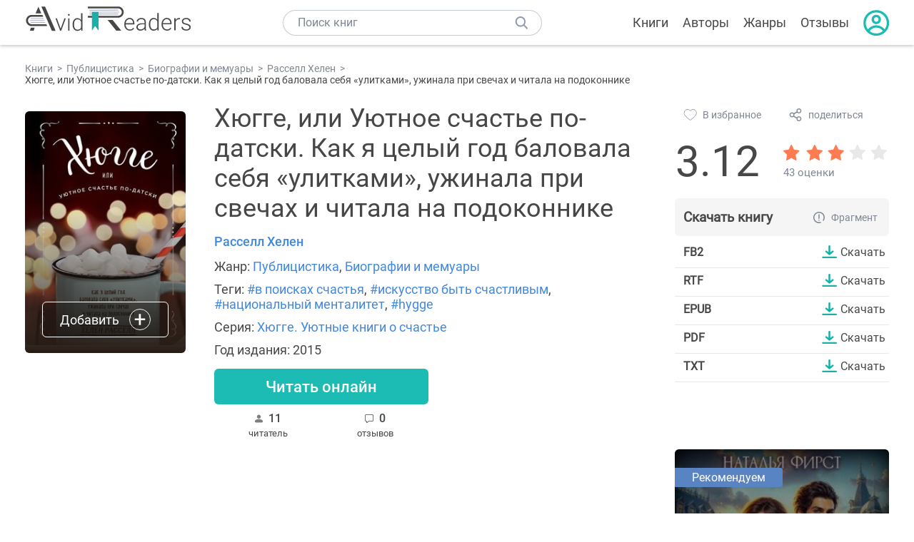

--- FILE ---
content_type: text/html; charset=UTF-8
request_url: https://avidreaders.ru/book/hyugge-ili-uyutnoe-schaste-po-datski.html
body_size: 8828
content:
<!DOCTYPE html><html lang="ru" prefix="og: http://ogp.me/ns# fb: http://ogp.me/ns/fb# books: http://ogp.me/ns/books#"><head><meta http-equiv="Content-Type" content="text/html; charset=UTF-8"><meta name="viewport" content="width=device-width, initial-scale=1"><title>"Хюгге, или Уютное счастье по-датски. Как я целый год баловала себя «улитками», ужинала при свечах и читала на подоконнике" скачать fb2, rtf, epub, pdf, txt книгу Расселл Хелен</title><meta name="description" content="Скачать бесплатно книгу Хюгге, или Уютное счастье по-датски. Как я целый год баловала себя «улитками», ужинала при свечах и читала на подоконнике - Расселл Хелен в форматах fb2, rtf, epub, pdf, txt или читать онлайн. Отзывы на книгу, похожие книги на Хюгге, или Уютное счастье по-датски. Как я целый год баловала себя «улитками», ужинала при свечах и читала на подоконнике."><link rel="shortcut icon" type="image/x-icon" href="https://avidreaders.ru/images/favicon.ico"><link rel="apple-touch-icon" href="https://avidreaders.ru/images/apple-touch-icon.png"><link rel="apple-touch-icon" sizes="76x76" href="https://avidreaders.ru/images/apple-touch-icon-76x76.png"><link rel="apple-touch-icon" sizes="120x120" href="https://avidreaders.ru/images/apple-touch-icon-120x120.png"><link rel="apple-touch-icon" sizes="152x152" href="https://avidreaders.ru/images/apple-touch-icon-152x152.png"><link rel="apple-touch-icon" sizes="180x180" href="https://avidreaders.ru/images/apple-touch-icon-180x180.png"><meta property="og:type" content="books.book"><meta property="og:url" content="https://avidreaders.ru/book/hyugge-ili-uyutnoe-schaste-po-datski.html"><meta property="books:isbn" content="978-5-699-95302-8"><link rel="image_src" href="https://avidreaders.ru/pics/2/9/577229.jpeg"><meta property="og:image" content="https://avidreaders.ru/pics/2/9/577229.jpeg"><meta property="og:title" content="Хюгге, или Уютное счастье по-датски. Как я целый год баловала себя «улитками», ужинала при свечах и читала на подоконнике"><meta property="og:description" content="Книга Хелен Рассел расскажет читателям о том, как обрести состояние покоя и гармонии, вдохновляясь образом жизни датчан. Автор этой книги – девушка из Лондона, которая привыкла к определённому стилю жизни. Она жила в столице Великобритании и была ..."><meta property="fb:app_id" content="621109648078412"><link rel="amphtml" href="https://avidreaders.ru/amp/book/hyugge-ili-uyutnoe-schaste-po-datski.html"><link href="/v/styles/main.min.css" rel="stylesheet"><link href="/v/styles/book.min.css" rel="stylesheet"><!-- Yandex.RTB --><script>window.yaContextCb = window.yaContextCb || []</script><script src="https://yandex.ru/ads/system/context.js" async></script></head><body><div class="header"><div class="page_container container"><div class="wrap_logo"><a class="logo" href="https://avidreaders.ru/"><img src="https://avidreaders.ru/v/images/logo.svg" alt="Электронная библиотека AvidReaders" title="Электронная библиотека AvidReaders"></a></div><div class="menu_btn"></div><div class="search-button_mobile"></div><div class="wrap_search m_search"><input id="search-txt" class="wrap_search__field" type="text" autocomplete="off" placeholder="Поиск книг"><div class="wrap_search__button"></div><div class="dropdown"></div></div><div class="header_menu"><ul><li class="header_menu__icon-book"><a href="https://avidreaders.ru/books/">Книги</a></li><li class="header_menu__icon-authors"><a href="https://avidreaders.ru/authors/">Авторы</a></li><li class="header_menu__icon-genres"><a href="https://avidreaders.ru/genre/">Жанры</a></li><li class="header_menu__icon-reviews"><a href="https://avidreaders.ru/reviews/">Отзывы</a></li><li class="auth"><div class="person_pic"><span class="auth_form"> Войти | Регистрация</span></div></li></ul></div></div></div><div class="container" itemtype="http://schema.org/Book" itemscope=""><ul class="breadcrumbs" itemscope itemtype="https://schema.org/BreadcrumbList"><li itemprop="itemListElement" itemscope itemtype="https://schema.org/ListItem"><a itemprop="item" href="https://avidreaders.ru/books/"><span itemprop="name">Книги</span></a><meta itemprop="position" content="1"></li><li itemprop="itemListElement" itemscope itemtype="https://schema.org/ListItem"><a itemprop="item" href="https://avidreaders.ru/genre/publicistika/"><span itemprop="name">Публицистика</span></a><meta itemprop="position" content="2"></li><li itemprop="itemListElement" itemscope itemtype="https://schema.org/ListItem"><a itemprop="item" href="https://avidreaders.ru/genre/biografii-i-memuary/"><span itemprop="name">Биографии и мемуары</span></a><meta itemprop="position" content="3"></li><li itemprop="itemListElement" itemscope itemtype="https://schema.org/ListItem"><a itemprop="item" href="https://avidreaders.ru/author/rassell-helen/"><span itemprop="name">Расселл Хелен</span></a><meta itemprop="position" content="4"></li><li itemprop="itemListElement" itemscope itemtype="https://schema.org/ListItem"><span itemprop="name">Хюгге, или Уютное счастье по-датски. Как я целый год баловала себя «улитками», ужинала при свечах и читала на подоконнике</span><meta itemprop="position" content="5"></li></ul><div class="wrap_cols relative top-info"><div class="left_clmn"><div class="book"><img itemprop="image" src="https://avidreaders.ru/pics/2/9/577229.jpeg" class="book__image" alt="Хюгге, или Уютное счастье по-датски. Как я целый год баловала себя «улитками», ужинала при свечах и читала на подоконнике"><div class="book_action action__desktop"><button class="btn"><i class="add_icon"></i><span>Добавить</span></button><ul class="dropdown"><li><span class="user_action " data-bid="577229" data-action="reading"> Читаю </span></li><li><span class="user_action " data-bid="577229" data-action="want2read"> Хочу прочитать </span></li><li><span class="user_action " data-bid="577229" data-action="red"> Прочитал </span></li></ul></div></div><div class="book_info" data-bid="577229"><h1 itemprop="name" class="title_lvl1">Хюгге, или Уютное счастье по-датски. Как я целый год баловала себя «улитками», ужинала при свечах и читала на подоконнике</h1><div class="author_wrapper"><div itemprop="author" class="author_info"><a href="https://avidreaders.ru/author/rassell-helen/"><span itemprop="name">Расселл Хелен</span></a></div></div><div class="book-rating wrap_rate_block"><div class="book-rating__num ">3.12</div><div itemprop="aggregateRating" itemscope itemtype="http://schema.org/AggregateRating"><meta itemprop="worstRating" content="1"><meta itemprop="bestRating" content="5"><meta itemprop="ratingValue" content="3.12"><meta itemprop="reviewCount" content="43"><div class="wrap_stars b-rating" data-type="books" data-type-id="577229"><div class="fill" style="width: 62.4%"></div><div title="1" data-rating="1" class="one-star star star1"></div><div title="2" data-rating="2" class="one-star star star2"></div><div title="3" data-rating="3" class="one-star star star3"></div><div title="4" data-rating="4" class="one-star star star4"></div><div title="5" data-rating="5" class="one-star star star5"></div></div><span class="book-rating__reviews-count vote_count"> 43 оценки</span></div></div><div class="book_category"><p class="wrap_genre" itemprop="genre">Жанр: <a href="https://avidreaders.ru/genre/publicistika/">Публицистика</a>, <a href="https://avidreaders.ru/genre/biografii-i-memuary/">Биографии и мемуары</a></p><p class="wrap_genre">Теги: <a href="https://avidreaders.ru/tag/v-poiskah-schastya/">#в поисках счастья</a>, <a href="https://avidreaders.ru/tag/iskusstvo-byt-schastlivym/">#искусство быть счастливым</a>, <a href="https://avidreaders.ru/tag/nacionalnyy-mentalitet/">#национальный менталитет</a>, <a href="https://avidreaders.ru/tag/hygge/">#hygge</a></p><div class="info">Серия: <a href='https://avidreaders.ru/serie/hyugge-uyutnye-knigi-o-schaste/'>Хюгге. Уютные книги о счастье</a></div><div class="info">Год издания: 2015 </div></div><div id="read_online" data-p="" class="btn simple_btn read_online_btn after_read"> Читать онлайн </div><div class="users_count"><span class="num_is-reading"><span class="num">11 <span class="is-reading__info"><span>1 читаeт</span><span>0 прочитали</span><span>10 планируют</span></span></span> читатель </span><span class="num_plans reviews_cnt"><span class="num">0 </span>отзывов </span></div></div></div><div class="right_clmn"><div class="social-actions"><span class="social-actions__favorite user_action" data-bid="577229" data-action="favorite">В избранное</span><span class="social-actions__share">поделиться</span></div><div class="social-share"><!-- set class is_show--><span class="social-share__close"></span><div class="social-share__title title_lvl2">Поделиться</div><div class="goodshare sh-big" style="margin: 20px 0;"><div class="share-visible"><ins data-social="vkontakte"></ins><ins data-social="odnoklassniki"></ins><ins data-social="telegram"></ins><ins data-social="viber"></ins><ins data-social="whatsapp"></ins><ins data-social="sms"></ins><ins data-social="pinterest"></ins><input type="checkbox" id="social_share_more" hidden=""><label for="social_share_more"></label><div class="share-hidden"><div><ins data-social="facebook"></ins><ins data-social="liveinternet"></ins><ins data-social="livejournal"></ins><ins data-social="twitter"></ins><ins data-social="tumblr"></ins><ins data-social="buffer"></ins><ins data-social="reddit"></ins><ins data-social="surfingbird"></ins><ins data-social="pocket"></ins><ins data-social="xing"></ins><ins data-social="evernote"></ins><ins data-social="delicious"></ins><ins data-social="blogger"></ins><ins data-social="digg"></ins><ins data-social="instapaper"></ins><ins data-social="baidu"></ins><ins data-social="renren"></ins><ins data-social="weibo"></ins><ins data-social="mix"></ins><ins data-social="skype"></ins><ins data-social="linkedin"></ins><ins data-social="wechat"></ins><ins data-social="line"></ins></div></div></div></div><div class="social-share__form"><span class="social-share__field"></span><span data-u="https://avidreaders.ru/book/hyugge-ili-uyutnoe-schaste-po-datski.html" style="color: #4288e0; cursor: pointer;" class="social-share_copy_link">Скопировать ссылку</span></div></div><div class="download_block"><div class="download_block__title"><h2>Скачать книгу</h2><span class="download_block__info">Фрагмент</span></div><div><div class="format_download"><strong>fb2</strong><a class="btn" href="https://avidreaders.ru/download/hyugge-ili-uyutnoe-schaste-po-datski.html?f=fb2" title="скачать книгу в формате fb2" data-id="577229" data-format="fb2" rel="nofollow" > Скачать </a></div><div class="format_download"><strong>rtf</strong><a class="btn" href="https://avidreaders.ru/download/hyugge-ili-uyutnoe-schaste-po-datski.html?f=rtf" title="скачать книгу в формате rtf" data-id="577229" data-format="rtf" rel="nofollow" > Скачать </a></div><div class="format_download"><strong>epub</strong><a class="btn" href="https://avidreaders.ru/download/hyugge-ili-uyutnoe-schaste-po-datski.html?f=epub" title="скачать книгу в формате epub" data-id="577229" data-format="epub" rel="nofollow" > Скачать </a></div><div class="format_download"><strong>pdf</strong><a class="btn" href="https://avidreaders.ru/download/hyugge-ili-uyutnoe-schaste-po-datski.html?f=pdf" title="скачать книгу в формате pdf" data-id="577229" data-format="pdf" rel="nofollow" > Скачать </a></div><div class="format_download"><strong>txt</strong><a class="btn" href="https://avidreaders.ru/download/hyugge-ili-uyutnoe-schaste-po-datski.html?f=txt" title="скачать книгу в формате txt" data-id="577229" data-format="txt" rel="nofollow" > Скачать </a></div></div></div></div></div><div class="wrap_cols"><div class="left_clmn flex-column"><div class="top_ab" style="width: 100%;height: auto;margin: 10px 0;text-align: center;"><!-- Yandex.RTB R-A-435267-28 --><div id="yandex_rtb_R-A-435267-28" style="min-height: 300px;"></div><script>window.yaContextCb.push(() => { Ya.Context.AdvManager.render({ "blockId": "R-A-435267-28", "renderTo": "yandex_rtb_R-A-435267-28" }) }) </script></div><div class="wrap_description description" itemprop="description"><h2 class="title_lvl2">О книге "Хюгге, или Уютное счастье по-датски. Как я целый год баловала себя «улитками», ужинала при свечах и читала на подоконнике"</h2><p>Книга Хелен Рассел расскажет читателям о том, как обрести состояние покоя и гармонии, вдохновляясь образом жизни датчан. Автор этой книги – девушка из Лондона, которая привыкла к определённому стилю жизни. Она жила в столице Великобритании и была в курсе всех событий. Однако её муж очень хотел работать в крупной датской компании LEGO, а для этого нужно было переехать в Данию. Сначала Хелен Рассел отказалась. Разве могла она из Лондона переехать в тихий городок с населением всего несколько тысяч человек? К тому же, там холодно и неуютно, как ей казалось. Но затем она изменила своё решение.</p><p> Оказавшись в непривычной для себя обстановке, Хелен Рассел решила разузнать всё что можно о жизни датчан и понять, что же такое состояние хюгге. Своими наблюдениями она делится с читателями в этой книге. Женщина по крупицам собирала информацию, общалась с людьми, чтобы рассказать обо всём читателям. Она твердо решила понять, как достичь этого состояния уютного счастья и наслаждаться вкусными булочками, не расплачиваясь за это лишними килограммами и стрессом. И ей удалось увидеть много интересного.</p><p> Дания кажется холодной страной с невероятно высокими налогами, но, если заглянуть глубже, то можно увидеть иную сторону. Датчане спокойны за свою жизнь и будущее, им не приходится волноваться за то, как они будут жить во время декрета, где будут учиться и работать их дети. Государство даёт гарантии, а это уже значительно снижает стресс. Есть, конечно, и недостатки. Многие привычки датчан могут показаться неприемлемыми для людей других национальностей. В любом случае, узнать о традициях и стиле жизни датчан будет очень любопытно.</p><p>На нашем сайте вы можете скачать книгу "Хюгге, или Уютное счастье по-датски. Как я целый год баловала себя «улитками», ужинала при свечах и читала на подоконнике" Расселл Хелен в формате fb2, rtf, epub, pdf, txt, читать книгу онлайн или купить книгу в интернет-магазине.</p></div><div class="seriess"><div class="with_btn"><h2 class="title_lvl2">Книга входит в серию <b>Хюгге. Уютные книги о счастье</b></h2><a href="https://avidreaders.ru/serie/hyugge-uyutnye-knigi-o-schaste/" class="see_more btn">Все</a></div><div class="wrap_books_list slider" style="max-width: 840px"><div class="prev prev-6"></div><div class="next next-6"></div><div class="wrapper_slider swiper-container" id="wrap-6"><div class="slider swiper-wrapper wrapper-seriess"><div class=" swiper-slide slider_item active item"><a href="https://avidreaders.ru/book/pochti-idealnye-lyudi-vsya-pravda-o.html" class="seriess-block"><img src="https://avidreaders.ru/pics/1/0/593410.jpeg" alt="Почти идеальные люди. Вся правда о жизни в «Скандинавском раю»"><p>Почти идеальные люди. Вся правда о жизни в «Скандинавском раю»</p></a></div><div class=" swiper-slide slider_item active item"><a href="https://avidreaders.ru/book/cozy-iskusstvo-vsegda-i-vezde-chuvstvovat.html" class="seriess-block"><img src="https://avidreaders.ru/pics/1/3/768513.jpeg" alt="Cozy. Искусство всегда и везде чувствовать себя уютно"><p>Cozy. Искусство всегда и везде чувствовать себя уютно</p></a></div><div class=" swiper-slide slider_item active item"><a href="https://avidreaders.ru/book/pod-solncem-toskany.html" class="seriess-block"><img src="https://avidreaders.ru/pics/2/8/396528.jpg" alt="Под солнцем Тосканы"><p>Под солнцем Тосканы</p></a></div><div class=" swiper-slide slider_item active item"><a href="https://avidreaders.ru/book/hyugge-ili-uyutnoe-schaste-po-datski.html" class="seriess-block"><img src="https://avidreaders.ru/pics/2/9/577229.jpeg" alt="Хюгге, или Уютное счастье по-датски. Как я целый год баловала себя «улитками», ужинала при свечах и читала на подоконнике"><p>Хюгге, или Уютное счастье по-датски. Как я целый год баловала себя «улитками», ужинала при свечах и читала на подоконнике</p></a></div><div class=" swiper-slide slider_item active item"><a href="https://avidreaders.ru/book/joie-de-vivre-sekrety-schastya-po.html" class="seriess-block"><img src="https://avidreaders.ru/pics/1/5/771115.jpeg" alt="Joie de vivre. Секреты счастья по-французски"><p>Joie de vivre. Секреты счастья по-французски</p></a></div><div class=" swiper-slide slider_item active item"><a href="https://avidreaders.ru/book/nunchi-koreyskoe-iskusstvo-predugadyvat-postupki-lyudey.html" class="seriess-block"><img src="https://avidreaders.ru/pics/4/8/771248.jpeg" alt="Нунчи. Корейское искусство предугадывать поступки людей и мягко управлять любой ситуацией"><p>Нунчи. Корейское искусство предугадывать поступки людей и мягко управлять любой ситуацией</p></a></div><div class=" swiper-slide slider_item active item"><a href="https://avidreaders.ru/book/desyatyy-ostrov-kak-ya-nashla-sebya.html" class="seriess-block"><img src="https://avidreaders.ru/pics/9/3/780693.jpeg" alt="Десятый остров. Как я нашла себя, радость жизни и неожиданную любовь"><p>Десятый остров. Как я нашла себя, радость жизни и неожиданную любовь</p></a></div><div class=" swiper-slide slider_item active item"><a href="https://avidreaders.ru/book/privet-vikingi-neozhidannoe-puteshestvie-v-mir.html" class="seriess-block"><img src="https://avidreaders.ru/pics/1/3/868413.jpeg" alt="Привет, викинги! Неожиданное путешествие в мир, где отсутствует Wi-Fi, гель для душа и жизнь по расписанию"><p>Привет, викинги! Неожиданное путешествие в мир, где отсутствует Wi-Fi, гель для душа и жизнь по расписанию</p></a></div><div class=" swiper-slide slider_item active item"><a href="https://avidreaders.ru/book/stanciya-prednaznachenie-kak-nayti-to-k.html" class="seriess-block"><img src="https://avidreaders.ru/pics/0/2/875802.jpeg" alt="Станция «Предназначение». Как найти то, к чему лежит сердце, и наполнить смыслом каждый день"><p>Станция «Предназначение». Как найти то, к чему лежит сердце, и наполнить смыслом каждый день</p></a></div><div class=" swiper-slide slider_item active item"><a href="https://avidreaders.ru/book/severnaya-formula-schastya-kak-zhit-chtoby.html" class="seriess-block"><img src="https://avidreaders.ru/pics/3/4/913434.jpeg" alt="Северная формула счастья. Как жить, чтобы вам завидовал весь мир"><p>Северная формула счастья. Как жить, чтобы вам завидовал весь мир</p></a></div></div></div></div></div><div class="reviews_container book-reviews"><h2 class="title_lvl2">Отзывы читателей</h2><ul class="comments"></ul><div id="comment-form" ><div class="comment-form review_form" data-type="books" data-type-id="577229" data-parent-id="0"><div class="wrap_stars" data-type="books" data-type-id="577229"><div class="fill usr-rating" style="width: 0"></div><div title="1" data-rating="1" class="one-star star star1"></div><div title="2" data-rating="2" class="one-star star star2"></div><div title="3" data-rating="3" class="one-star star star3"></div><div title="4" data-rating="4" class="one-star star star4"></div><div title="5" data-rating="5" class="one-star star star5"></div></div><div class="comment_hint"></div><input id="uname" placeholder="Введите ваше имя" class="form-control" type="text"><div class="fg-line fg-toggled"><textarea class="form-control auto-size comment_div" placeholder="Оставьте свой отзыв"></textarea></div><div class="error_msg"></div><button class="btn leave_comment">Добавить отзыв</button></div></div></div></div><div class="right_clmn"><div class="monthly-book"><img itemprop="image" data-src="https://avidreaders.ru/pics/4/9/1109649.jpeg" class="lazy-img" src="https://avidreaders.ru/images/b-default.jpg" alt="Ведьма с дипломом и проклятое наследство"><div class="book_genre blue">Рекомендуем</div><div class="monthly-book__info"><a href="https://avidreaders.ru/book/vedma-s-diplomom-i-proklyatoe-nasledstvo.html" class="monthly-book__link">Ведьма с дипломом и проклятое наследство</a><div class="monthly-book__author">Наталья Фирст</div></div></div><div style="margin: 10px 0 20px;"><!-- Yandex.RTB R-A-435267-25 --><div id="yandex_rtb_R-A-435267-25"></div><script>window.yaContextCb.push(() => { Ya.Context.AdvManager.render({ "blockId": "R-A-435267-25", "renderTo": "yandex_rtb_R-A-435267-25" }) }) </script></div></div></div><div class="wrap_sets"><div class="with_btn"><h2 class="title_lvl2">Подборки книг</h2><a href="https://avidreaders.ru/bookshelfs/" class="see_more btn">Все</a></div><div class="sets_container"><div class="item"><img height="230" width="300" class="lazy-img bookshelf" src="https://avidreaders.ru/images/bc-default.jpg" data-src="https://avidreaders.ru/sets/548.jpg" alt="Что почитать на Хэллоуин"><a href="/bookshelf/chto-pochitat-na-hellouin.html"><div class="set_name"><p> Что почитать на Хэллоуин </p></div></a></div><div class="item"><img height="230" width="300" class="lazy-img bookshelf" src="https://avidreaders.ru/images/bc-default.jpg" data-src="https://avidreaders.ru/sets/547.jpg" alt="Топ 10 книг с осенним настроением"><a href="/bookshelf/top-10-knig-s-osennim-nastroeniem.html"><div class="set_name"><p> Топ 10 книг с осенним настроением </p></div></a></div><div class="item"><img height="230" width="300" class="lazy-img bookshelf" src="https://avidreaders.ru/images/bc-default.jpg" data-src="https://avidreaders.ru/sets/546.jpg" alt="Русская классика"><a href="/bookshelf/russkaya-klassika.html"><div class="set_name"><p> Русская классика </p></div></a></div><div class="item"><img height="230" width="300" class="lazy-img bookshelf" src="https://avidreaders.ru/images/bc-default.jpg" data-src="https://avidreaders.ru/sets/545.jpg" alt="Лучшие современные любовные романы"><a href="/bookshelf/luchshie-sovremennye-lyubovnye-romany.html"><div class="set_name"><p> Лучшие современные любовные романы </p></div></a></div><div class="item"><img height="230" width="300" class="lazy-img bookshelf" src="https://avidreaders.ru/images/bc-default.jpg" data-src="https://avidreaders.ru/sets/544.jpg" alt="Книги о первой любви"><a href="/bookshelf/knigi-o-pervoy-lyubvi.html"><div class="set_name"><p> Книги о первой любви </p></div></a></div></div></div><div class="wrap_books_list"><h2 class="title_lvl2">Похожие книги</h2><div class="books_list"><div class="item"><div class="item__book"><img class="lazy-img" src="https://avidreaders.ru/images/b-default.jpg" data-src="https://avidreaders.ru/pics/7/3/650473.jpeg" alt="Осколки детских травм. Почему мы болеем и как это остановить" title="Осколки детских травм. Почему мы болеем и как это остановить"><div class="hover_info"><a class="hover_info__button" href="https://avidreaders.ru/book/oskolki-detskih-travm-pochemu-my-boleem.html">Скачать</a></div><!-- <div class="tap_ifo"></div>--></div><div class="bottom_info"><a href="https://avidreaders.ru/book/oskolki-detskih-travm-pochemu-my-boleem.html" class="link_info"><span>Осколки детских травм. Почему мы болеем и как это остановить</span><p>Донна Наказава</p></a><div class="book_rating"><div class="rating_stars"><div class="fill" style="width:57px;"></div></div><div class="rating_count"><b>2.94</b> (66)</div></div></div></div><div class="item"><div class="item__book"><img class="lazy-img" src="https://avidreaders.ru/images/b-default.jpg" data-src="https://avidreaders.ru/pics/6/2/681562.jpeg" alt="В погоне за ускользающим светом. Как грядущая смерть изменила мою жизнь" title="В погоне за ускользающим светом. Как грядущая смерть изменила мою жизнь"><div class="hover_info"><a class="hover_info__button" href="https://avidreaders.ru/book/v-pogone-za-uskolzayuschim-svetom-kak.html">Скачать</a></div><!-- <div class="tap_ifo"></div>--></div><div class="bottom_info"><a href="https://avidreaders.ru/book/v-pogone-za-uskolzayuschim-svetom-kak.html" class="link_info"><span>В погоне за ускользающим светом. Как грядущая смерть изменила мою жизнь</span><p>Юджин О`Келли</p></a><div class="book_rating"><div class="rating_stars"><div class="fill" style="width:81px;"></div></div><div class="rating_count"><b>4.2</b> (15)</div></div></div></div><div class="item"><div class="item__book"><img class="lazy-img" src="https://avidreaders.ru/images/b-default.jpg" data-src="https://avidreaders.ru/pics/0/8/572208.jpeg" alt="Компас сердца. История о том, как обычный мальчик стал великим хирургом, разгадав тайны мозга и секреты сердца" title="Компас сердца. История о том, как обычный мальчик стал великим хирургом, разгадав тайны мозга и секреты сердца"><div class="hover_info"><a class="hover_info__button" href="https://avidreaders.ru/book/kompas-serdca-istoriya-o-tom-kak.html">Скачать</a></div><!-- <div class="tap_ifo"></div>--></div><div class="bottom_info"><a href="https://avidreaders.ru/book/kompas-serdca-istoriya-o-tom-kak.html" class="link_info"><span>Компас сердца. История о том, как обычный мальчик стал великим хирургом, разгадав тайны мозга и секреты сердца</span><p>Джеймс Доти</p></a><div class="book_rating"><div class="rating_stars"><div class="fill" style="width:73px;"></div></div><div class="rating_count"><b>3.79</b> (33)</div></div></div></div><div class="item"><div class="item__book"><img class="lazy-img" src="https://avidreaders.ru/images/b-default.jpg" data-src="https://avidreaders.ru/pics/7/2/684172.jpeg" alt="Ученица. Предать, чтобы обрести себя" title="Ученица. Предать, чтобы обрести себя"><div class="hover_info"><a class="hover_info__button" href="https://avidreaders.ru/book/uchenica-predat-chtoby-obresti-sebya.html">Скачать</a></div><!-- <div class="tap_ifo"></div>--></div><div class="bottom_info"><a href="https://avidreaders.ru/book/uchenica-predat-chtoby-obresti-sebya.html" class="link_info"><span>Ученица. Предать, чтобы обрести себя</span><p>Тара Вестовер</p></a><div class="book_rating"><div class="rating_stars"><div class="fill" style="width:74px;"></div></div><div class="rating_count"><b>3.86</b> (14)</div></div></div></div><div class="item"><div class="item__book"><img class="lazy-img" src="https://avidreaders.ru/images/b-default.jpg" data-src="https://avidreaders.ru/pics/7/9/484479.jpeg" alt="Как я нажил 500 000 000. Мемуары миллиардера" title="Как я нажил 500 000 000. Мемуары миллиардера"><div class="hover_info"><a class="hover_info__button" href="https://avidreaders.ru/book/kak-ya-nazhil-500-000-000.html">Скачать</a></div><!-- <div class="tap_ifo"></div>--></div><div class="bottom_info"><a href="https://avidreaders.ru/book/kak-ya-nazhil-500-000-000.html" class="link_info"><span>Как я нажил 500 000 000. Мемуары миллиардера</span><p>Рокфеллер Джон Дэвисон</p></a><div class="book_rating"><div class="rating_stars"><div class="fill" style="width:59px;"></div></div><div class="rating_count"><b>3.08</b> (39)</div></div></div></div></div></div><div class="wrap_books_list"><h2 class="title_lvl2">Другие книги автора</h2><div class="books_list"><div class="item"><div class="item__book"><img class="lazy-img" src="https://avidreaders.ru/images/b-default.jpg" data-src="https://avidreaders.ru/pics/6/0/1015560.jpeg" alt="Грустить – это нормально. Как найти опору, когда в жизни все идет не так" title="Грустить – это нормально. Как найти опору, когда в жизни все идет не так"><div class="hover_info"><a class="hover_info__button" href="https://avidreaders.ru/book/grustit-eto-normalno-kak-nayti-oporu.html">Скачать</a></div><!-- <div class="tap_ifo"></div>--></div><div class="bottom_info"><a href="https://avidreaders.ru/book/grustit-eto-normalno-kak-nayti-oporu.html" class="link_info"><span>Грустить – это нормально. Как найти опору, когда в жизни все идет не так</span><p>Расселл Хелен</p></a><div class="book_rating"><div class="rating_stars"><div class="fill" style="width:0px;"></div></div><div class="rating_count"><b>0</b> (0)</div></div></div></div><div class="item"><div class="item__book"><img class="lazy-img" src="https://avidreaders.ru/images/b-default.jpg" data-src="https://avidreaders.ru/pics/9/4/697494.jpeg" alt="Атлас счастья. Уникальные рецепты счастья со всего света" title="Атлас счастья. Уникальные рецепты счастья со всего света"><div class="hover_info"><a class="hover_info__button" href="https://avidreaders.ru/book/atlas-schastya-unikalnye-recepty-schastya-so.html">Скачать</a></div><!-- <div class="tap_ifo"></div>--></div><div class="bottom_info"><a href="https://avidreaders.ru/book/atlas-schastya-unikalnye-recepty-schastya-so.html" class="link_info"><span>Атлас счастья. Уникальные рецепты счастья со всего света</span><p>Расселл Хелен</p></a><div class="book_rating"><div class="rating_stars"><div class="fill" style="width:0px;"></div></div><div class="rating_count"><b>0</b> (0)</div></div></div></div><div class="item"><div class="item__book"><img class="lazy-img" src="https://avidreaders.ru/images/b-default.jpg" data-src="https://avidreaders.ru/pics/1/3/764813.jpeg" alt="Хороший год, или Как я научилась принимать неудачи, отказалась от романтических комедий и перестала откладывать жизнь «на потом»" title="Хороший год, или Как я научилась принимать неудачи, отказалась от романтических комедий и перестала откладывать жизнь «на потом»"><div class="hover_info"><a class="hover_info__button" href="https://avidreaders.ru/book/horoshiy-god-ili-kak-ya-nauchilas.html">Скачать</a></div><!-- <div class="tap_ifo"></div>--></div><div class="bottom_info"><a href="https://avidreaders.ru/book/horoshiy-god-ili-kak-ya-nauchilas.html" class="link_info"><span>Хороший год, или Как я научилась принимать неудачи, отказалась от романтических комедий и перестала откладывать жизнь «на потом»</span><p>Расселл Хелен</p></a><div class="book_rating"><div class="rating_stars"><div class="fill" style="width:0px;"></div></div><div class="rating_count"><b>0</b> (0)</div></div></div></div><div class="item"><div class="item__book"><img class="lazy-img" src="https://avidreaders.ru/images/b-default.jpg" data-src="https://avidreaders.ru/pics/1/3/868413.jpeg" alt="Привет, викинги! Неожиданное путешествие в мир, где отсутствует Wi-Fi, гель для душа и жизнь по расписанию" title="Привет, викинги! Неожиданное путешествие в мир, где отсутствует Wi-Fi, гель для душа и жизнь по расписанию"><div class="hover_info"><a class="hover_info__button" href="https://avidreaders.ru/book/privet-vikingi-neozhidannoe-puteshestvie-v-mir.html">Скачать</a></div><!-- <div class="tap_ifo"></div>--></div><div class="bottom_info"><a href="https://avidreaders.ru/book/privet-vikingi-neozhidannoe-puteshestvie-v-mir.html" class="link_info"><span>Привет, викинги! Неожиданное путешествие в мир, где отсутствует Wi-Fi, гель для душа и жизнь по расписанию</span><p>Расселл Хелен</p></a><div class="book_rating"><div class="rating_stars"><div class="fill" style="width:0px;"></div></div><div class="rating_count"><b>0</b> (0)</div></div></div></div></div></div><div class="update_info">Информация обновлена: <span><time class="updated" datetime="2023-12-29T05:59:21+03:00" content="2023-12-29T05:59:21+03:00" itemprop="dateModified">29.12.2023</time></span></div><div class="go_top_button"></div></div><div class="footer"><div class="container"> Подписывайтесь на нас: <div class="social_block social-likes_visible follow_block"><a href="https://vk.com/avidreadersru" target="_blank" rel="nofollow"><div class="social-likes__widget social-likes__widget_vkontakte" title="VKontakte"></div></a><a href="https://t.me/avidreadersru" target="_blank" rel="nofollow"><div class="social-likes__widget social-likes__widget_twitter" title="Telegram"></div></a></div><div class="copyright"><span> Copyright © 2025, AvidReaders.ru</span><span><a class="general_rules" href="https://avidreaders.ru/general_rules.html">Правила пользования </a></span><a href="https://avidreaders.ru/privacy.html">Правообладателям </a></div><div class="slogan">Читай только лучшее!</div></div></div><script> function onLoadS() { var script = document.createElement('script'); script.src = "https://avidreaders.ru/v/js/handlers.min.js"; document.body.appendChild(script); var style = document.createElement('link'); style.id = "goodshare_styles"; style.rel = 'stylesheet'; style.type = 'text/css'; style.media = 'all'; style.href = "/css/new/swiper.min.css"; style.onload = function () { var script = document.createElement('script'); script.src = "https://avidreaders.ru/js/swiper.min.js"; script.onload = function () { new Swiper("#wrap-1", { slidesPerView: "auto", nextButton: ".next-1", prevButton: ".prev-1", spaceBetween: 0, freeMode: !0, loop: !1, lazyLoading: !0, preloadImages: !1, lazyLoadingInPrevNext: !0, lazyLoadingInPrevNextAmount: 6 }); new Swiper("#wrap-2", { slidesPerView: "auto", nextButton: ".next-2", prevButton: ".prev-2", spaceBetween: 0, freeMode: !0, loop: !1, lazyLoading: !0, preloadImages: !1, lazyLoadingInPrevNext: !0, lazyLoadingInPrevNextAmount: 6 }); new Swiper("#wrap-3", { slidesPerView: "auto", nextButton: ".next-3", prevButton: ".prev-3", spaceBetween: 0, freeMode: !0, loop: !1, lazyLoading: !0, preloadImages: !1, lazyLoadingInPrevNext: !0, lazyLoadingInPrevNextAmount: 6 }); new Swiper("#wrap-4", { slidesPerView: "auto", nextButton: ".next-4", prevButton: ".prev-4", spaceBetween: 0, freeMode: !0, loop: !1, lazyLoading: !0, preloadImages: !1, lazyLoadingInPrevNext: !0, lazyLoadingInPrevNextAmount: 6 }); new Swiper("#wrap-5", { slidesPerView: "auto", nextButton: ".next-5", prevButton: ".prev-5", spaceBetween: 0, freeMode: !0, loop: !1, lazyLoading: !0, preloadImages: !1, lazyLoadingInPrevNext: !0, lazyLoadingInPrevNextAmount: 6 }); new Swiper("#wrap-6", { slidesPerView: "auto", nextButton: ".next-6", prevButton: ".prev-6", spaceBetween: 0, freeMode: !0, loop: !1, lazyLoading: !0, preloadImages: !1, lazyLoadingInPrevNext: !0, lazyLoadingInPrevNextAmount: 6 }); }; document.body.appendChild(script); }; document.body.appendChild(style); } </script><script src="https://avidreaders.ru/js/jquery.min.js" onload="onLoadS();" async></script><!-- Yandex.Metrika counter --><script> (function (m, e, t, r, i, k, a) { m[i] = m[i] || function () { (m[i].a = m[i].a || []).push(arguments) }; m[i].l = 1 * new Date(); k = e.createElement(t), a = e.getElementsByTagName(t)[0], k.async = 1, k.src = r, a.parentNode.insertBefore(k, a) })(window, document, "script", "https://mc.yandex.ru/metrika/tag.js", "ym"); ym(37683260, "init", {trackLinks: true, accurateTrackBounce: true});</script><noscript><div><img src="https://mc.yandex.ru/watch/37683260" style="position:absolute; left:-9999px;" alt=""></div></noscript><!-- /Yandex.Metrika counter --></body></html>

--- FILE ---
content_type: application/javascript; charset=utf-8
request_url: https://avidreaders.ru/v/js/handlers.min.js
body_size: 8316
content:
var actions={reader_settings:{},init:function(){this.bind();this.init_gotop_button();this.init_short_description();this.init_body_click();this.init_download_page();this.init_reading_page();this.resizeTextareaOnInput();this.resizeContainerHeight();this.init_gotop_button();this.init_create_book_page()},bind:function(){$(".tap_ifo").click(this.tap_book_info);$(".item").click(this.item_click);$(".star").click(this.user_vote);$(".leave_comment").click(this.user_comment);$(".reply_link").click(this.showReplyForm);$(".search-button_mobile").click(this.show_search_form);$(".wrap_search__button").click(this.enter_to_search);$(".menu_btn").click(this.show_mobile_menu);$("#search-txt").keyup(this.show_suggest);$(".user_block").click(this.init_toggle);$(".book_action").click(this.init_toggle);$(".social-actions__share").click(this.show_social_share);$(".follow_action").click(this.follow_user);$(".books .list_action").click(this.init_toggle);$(".user_action").click(this.action_handlers);$(".person_pic").click(authorization.get_auth_block);$(".log_out").click(authorization.logout);$("#read_online").click(this.read_online);$("#read_online_litnet").click(this.read_online_litnet);$(".d-btn").click(this.open_donwload_page);$(".s-lnk").click(this.sort_page);$(".reviews-tab__item").click(this.show_reviews_tab);$(".expand_btn").click(this.show_subgenres);$(".month_block, .year_block").change(this.change_count_days);$(".save_settings").click(this.save_settigs);$(".show_more_cmt .btn").click(this.show_more_comments);$(document).on("scroll",this.showLazyImg);$(function(a){actions.showLazyImg(a)});$(".sorting_block .checked").click(this.init_toggle_sorting_block);$(".sorting_block .sort_btn").click(this.changeListView);$(".sorting_block .only_full_books").change(this.showOnlyFullBooks);$(".bn_link").click(this.show_body_note);$(".all-comments").click(this.all_comments);$(".more-books").click(this.more_books);$(".reviews_cnt").click(this.scrollToReview)},changeListView:function(){if($(this).hasClass("btn_desr")){$.cookie("list_view","wdesc",{path:"/"})}else{$.cookie("list_view","images",{path:"/"})}window.location.reload()},showOnlyFullBooks:function(){if($(this).is(":checked")){$.cookie("list_view_full_books","1",{path:"/"})}else{$.cookie("list_view_full_books","0",{path:"/"})}var a=$(this).data("p");if(a){window.location.href=$(this).data("p")}else{window.location.reload()}},show_book_users_popup:function(){if($("#book_users_block").length){$("#book_users_block .popup_users").toggle();return false}$.post("/api/addAction.php",{t:"book_users",b:$(".book_info").data("bid")},function(a){if(a.status=="OK"){$(".users_count").append(a.content)}},"json")},show_body_note:function(){var b=$(this).data("id");var a=$("#"+b).html();console.log(a);$(".popup_block .cnt").html(a);$(".popup_block").addClass("is_show");$(".popup_block .close_btn").click(function(){$(".popup_block").removeClass("is_show")})},resizeContainerHeight:function(){var c=".main_container .right_clmn .content, .main_container.books";var a=$(window).height();var b=$(c).height();if(b&&b+215<a){$(c).height(a-215)}},resizeTextareaOnInput:function(){var a=$(".comment_div");a.each(function(){this.setAttribute("style","overflow-y:hidden;")}).on("input",function(){var b=this.scrollHeight;if(b>120){this.style.height="auto";this.style.height=(this.scrollHeight)+"px"}})},init_toggle:function(){if($(this).hasClass("is_show")){$(this).removeClass("is_show")}else{$(this).addClass("is_show")}},init_create_book_page:function(){if($("body").hasClass("create_book")){$(".select2_author").select2({ajax:{url:"/api/autocomplete_authors.php",dataType:"json",type:"GET",data:function(b){var a={search:b.term,page:b.page||1};return a}}});$(".select2_genre").select2({ajax:{url:"/api/autocomplete_genres.php",dataType:"json",type:"GET",data:function(b){var a={search:b.term,page:b.page||1};return a}}});$(".sbm_btn").click(function(){$(".form-group").removeClass("has-error");$("#kcaptcha_row iframe").css("border","");$("#alert-danger").hide();var b=["book_name","book_description"];var a=false;jQuery.each(b,function(d,f){var e=$("#"+f).val();if(!e.length){$("#"+f).closest(".form-group").addClass("has-error");a=true;$("#alert-danger").show();$("html,body").animate({scrollTop:$("#alert-danger").offset().top-70},800)}});if(!a){var c="";if(typeof grecaptcha!=="undefined"){c=grecaptcha.getResponse(captcha);$.ajax({type:"POST",url:"/api/check_captcha.php",data:{response:c,global:$(".captcha").hasClass("global")?1:0},async:false,dataType:"json",success:function(d){if(d.status!="OK"){$("#kcaptcha_row iframe").css("border","1px solid red");a=true}}})}}if(a){return false}})}},init_toggle_sorting_block:function(){if($(this).parent().hasClass("is_show")){$(this).parent().removeClass("is_show")}else{$(".sorting_block .sort").removeClass("is_show");$(this).parent().addClass("is_show")}},init_short_description:function(){var a=$(".wrap_description").height();if($(".wrap_description").hasClass("expand")&&a>380){$(".wrap_description").height("350px");$(".wrap_description").append('<div class="review_open"></div>');$(".review_open").click(this.show_full_description)}},init_gotop_button:function(){$(window).scroll(function(){if($(".go_top_button").length){var a=$("html,body").scrollTop();var b=$(document).width();if(a>400){$(".go_top_button").fadeIn(200)}else{$(".go_top_button").fadeOut(200)}}});$(".go_top_button").click(function(){$("html,body").animate({scrollTop:0},400)})},init_download_page:function(){if($(".book_info").hasClass("download")){$(".progress_bar").jQMeter({bgColor:"#ececec",barColor:"#1cbbb4",goal:"100",raised:"100",width:"100%",height:"4px",margin:"30",animationSpeed:3800,displayTotal:false});if($("#ext_frame").length){$("#ext_frame").remove()}var a=$(".book_info").data("bid");var c=$(".book_info").data("format");setTimeout(function(){var b='<iframe id="ext_frame" scrolling="no" frameborder="0" allowtransparency="true" height="0" width="0" style="border:0;" src="/api/get.php?b='+a+"&f="+c+"&t="+Date.now()+'"></iframe>';$("body").append(b)},3100)}},init_reading_page:function(){if(!$("body").hasClass("reading_body")){return false}actions.reader_settings={fs:15+parseInt($(".input_range.font-size").val()),lh:26+parseInt($(".input_range.line-height").val())*3,tw:(2-parseInt($(".input_range.text-width").val()))*30,ff:$(".font_row.current").html(),cs:$(".reading_body").css("color")+","+$(".reading_body").css("background-color"),cs_num:$(".input_range.color-scheme").val()};$("#show_reading_settings").click(function(){if($(".settings_dropdown").hasClass("is_show")){$(".settings_dropdown").removeClass("is_show")}else{$(".settings_dropdown").addClass("is_show")}});$(".font_current_row").click(function(){if($(".font_changer").hasClass("is_show")){$(".font_changer").removeClass("is_show")}else{$(".font_changer").addClass("is_show")}});$(".input_range").change(this.change_input_range);$(".input_range").on("mousemove change",this.change_input_range);$(".settings_block .font_row").click(function(){$(this).parent().find(".font_row").removeClass("current");$(this).addClass("current");$(".font_current_row").html('<span class="icon"></span>'+$(this).html());$(".font_changer").removeClass("is_show");$(".wrap_reading_text").css("font-family",$(this).html());actions.reader_settings.ff=$(this).html();actions.set_reading_settings()});$(".return_settings").click(function(){$.cookie("reading_settings",null,{path:"/"});window.location.reload()});$(".go_page_btn").click(function(){var a=$(this).data("u");var b=$(".go_page_num").val();window.location.href=a+"?p="+b})},show_social_share:function(){if($(".social-share").hasClass("is_show")){$(".social-share").removeClass("is_show")}else{$(".social-share").addClass("is_show");if(!$('link[href*="goodshare.min.css"]').length){var a=document.createElement("link");a.id="goodshare_styles";a.rel="stylesheet";a.type="text/css";a.media="all";a.href="/v/styles/goodshare.min.css";a.onload=function(){var b=document.createElement("script");b.src="/v/js/goodshare.min.js";document.body.appendChild(b)};document.body.appendChild(a);$(".social-share__close").click(function(){$(".social-share").removeClass("is_show")});$(".social-share_copy_link").click(function(){var c=$(".social-share_copy_link").data("u");var b=$("<textarea>").val(c).appendTo("body").select();document.execCommand("copy");b.remove();$(this).html("Ссылка скопирована");setTimeout(function(){$(".social-share_copy_link").html("Скопировать ссылку")},1000)})}}},change_input_range:function(){var b=$(this).val()/$(this).attr("max");var h="-webkit-gradient(linear, left top, right top, color-stop("+b+", #1aafa8), color-stop("+b+", #cbcbcb))";$(this).css("background-image",h);if($(this).hasClass("font-size")){var a=15+parseInt($(this).val())*2.5;$(".wrap_reading_text").css("font-size",a+"px");actions.reader_settings.fs=a}if($(this).hasClass("line-height")){var e=26+parseInt($(this).val())*4;$(".wrap_reading_text").css("line-height",e+"px");actions.reader_settings.lh=e}if($(this).hasClass("text-width")){var d=(2-parseInt($(this).val()))*30;$(".wrap_reading_text").css("margin","40px "+d+"px 30px "+d+"px");actions.reader_settings.tw=d}if($(this).hasClass("color-scheme")){var g=["#000000","#000000","#000000","#000000","#E8D9BF","#EDE0CB","#F1E8D8","#F6EFE5","#FAF8F2","#FFFFFF"];var c=["#676767","#848484","#ABACAC","#FFFFFF","#000000","#000000","#000000","#000000","#000000","#000000"];var f=parseInt($(this).val());$(".reading_body").css("background-color",g[f]);$(".reading_body").css("color",c[f]);actions.reader_settings.cs=c[f]+","+g[f];actions.reader_settings.cs_num=f}actions.set_reading_settings()},set_reading_settings:function(){$.cookie("reading_settings",JSON.stringify(actions.reader_settings),{path:"/"})},show_more_comments:function(){$(this).hide();$(".reviews_container li").removeClass("more_cmts")},show_full_description:function(){$(".review_open").css("height","");$(".wrap_description").animate({height:"100%"},"slow");$(".review_open").hide()},init_body_click:function(){$(document).bind("click",function(b){var a=$(document).width();var d=$(b.target);if(!d.parents().addBack().hasClass("book_action")&&$(".book_action").hasClass("is_show")){$(".book_action").removeClass("is_show")}if(!d.parents().addBack().hasClass("settings_dropdown")&&$(".settings_dropdown").hasClass("is_show")){$(".settings_dropdown").removeClass("is_show")}if(!d.parents().addBack().hasClass("sorting_block")&&$(".sorting_block .sort").hasClass("is_show")){$(".sorting_block .sort").removeClass("is_show")}if(!d.parents().addBack().hasClass("list_action")&&$(".list_action").hasClass("is_show")){$(".list_action").removeClass("is_show")}if(!d.parents().addBack().hasClass("popup_users")&&$(".popup_users").css("display")=="block"){$(".popup_users").hide()}if(a<990&&!d.hasClass("menu_btn")&&!d.parents().addBack().hasClass("header_menu")&&$(".header_menu").css("display")=="block"){actions.show_mobile_menu()}if(!d.hasClass("search_icon")&&!d.hasClass("search-button_mobile")&&!d.parents().addBack().hasClass("wrap_search")&&$(".wrap_search").hasClass("is_show")){$(".wrap_search").removeClass("is_show");if(a>990){$(".header_menu").show()}}})},change_count_days:function(){if($(".day_block").val()){return}var a=new Date($(".year_block").val(),$(".month_block").val(),0).getDate();var b='<option selected="" value=""></option>';for(i=1;i<=a;i++){b+='<option value="'+i+'">'+i+"</option>"}$(".day_block").html(b)},read_online:function(){var a=window.location.href;if($(this).hasClass("mobile")){a=a.replace("/book/","/read-book/mobile/")}else{a=a.replace("/book/","/read-book/");var b=$(this).data("p");if(b){a+="?p="+b}}if($(this).hasClass("mobile")){window.open(a,"_blank")}else{window.location.href=a}return false},read_online_litnet:function(){var a=$(this).data("u");window.open(a,"_blank");return false},open_donwload_page:function(){var a=window.location.href.split("?")[0];a=a.replace("/book/","/download/")+"?f="+$(this).data("format");if($(this).data("t")=="b"){window.open(a,"_blank")}else{window.location.href=a}return false},sort_page:function(){var a=$(this).parent().data("u")?$(this).parent().data("u"):window.location.href.split("?")[0];var b=$(this).data("s");if(b){a+="?sort="+b}if($(this).data("t")=="b"){window.open(a,"_blank")}else{window.location.href=a}return false},show_reviews_tab:function(){$(".reviews-tab__item").removeClass("active");$(this).addClass("active");var a=$(this).data("tab");$(".comment_tab").hide();$("."+a).show();return false},tap_book_info:function(){var b=$(this);var a=b.closest(".book").find(".hover_info");if(a.hasClass("is_show")){a.removeClass("is_show");b.removeClass("close")}else{b.addClass("close");a.addClass("is_show")}},show_subgenres:function(a){a.stopPropagation();var b=$(this).closest("li");if(b.hasClass("show_tree")){b.removeClass("show_tree")}else{b.addClass("show_tree")}},item_click:function(d){var b=$(this);var f=$(d.target);if(b.is("a")){return}if(b.hasClass("full_block")){var a=b.find(".book").find("a:first").attr("href")}else{var a=b.find("a:first").attr("href")}if(typeof(a)!=="undefined"&&!f.hasClass("tap_ifo")){window.location.href=a}},user_comment:function(){var h=$(".comment_div").val();var d=($(".usr-rating").prop("style")["width"].replace("%",""))/20;var f=$("#uname").val();var a=$(".error_msg");var b=$(".comment_div").closest(".review_form").data("type");var g=$(".comment_div").closest(".review_form").data("type-id");var e=$(".comment_div").closest(".review_form").data("parent-id");if(h.length<5){a.text("Слишком короткий отзыв").show();return false}if(f.length>100){a.text("Слишком длинное имя").show();return false}var c="";if(typeof grecaptcha!=="undefined"){c=grecaptcha.getResponse(captcha)}$.post("/api/addAction.php",{t:"leave_comment",e:b,et:g,pid:e,comment:h,rating:d,user_name:f,response:c},function(l){if(l.status=="OK"){a.text("").hide();var k='<li id="cmt-'+l.r.id+'" class="cmt" data-cmt-'+l.r.id+'">';k+='<div class="cmt__top">';if(l.r.comment.user_avatar){k+='<img class="user_pic" src="'+l.r.comment.user_avatar+'">'}else{k+='<div class="user_pic without_pic">'+l.r.comment.first_letter+"</div>"}k+='<div class="overflow">';k+='<div class="cmt__top-info">';k+='<div class="user_name">'+l.r.comment.user_name+"</div>";k+='<div class="review_date">'+l.r.comment.date+"</div>";k+="</div>";k+=' <div class="wrap_stars"><div class="fill" style="width: '+(l.r.comment.rating/5)*100+'%;"></div></div>';k+="</div>";k+="</div>";k+='<div class="review_text">'+l.r.comment.comment_text+"</div>";k+="</li>";if(e=="0"){$(".reviews_container ul.comments").prepend(k);$("html,body").animate({scrollTop:$(".reviews_container ul.comments").offset().top-70},800)}else{var m=$("#cmt-"+e);if(m.find(".child_cmts").length){m.find(".child_cmts").append(k)}else{$(".review_form").before('<ul class="child_cmts">'+k+"</ul>")}$("html,body").animate({scrollTop:$("#cmt-"+l.r.id).offset().top-70},800)}$(".comment_div").val("")}else{var j="Сервисные работы. Попробуйте чуть позже.";if(l.message){j=l.message}a.text(j).show();return false}},"json")},user_vote:function(){var b=$(this).data("rating");var c=$(this);var a=$(this).closest(".wrap_stars").data("type");var d=$(this).closest(".wrap_stars").data("type-id");$.post("/api/addAction.php",{t:"user_vote",e:a,et:d,vote:b},function(e){$(".wrap_rate_block .wrap_stars .fill, .review_form .wrap_stars .fill").css("width",(b*20).toString()+"%");if(e.status=="OK"){$(".book-rating__num").html(e.rating);if(a=="books"){$(".wrap_rate_block .vote_count").html(e.text)}else{if(a=="series"||a=="books__collections"){$(".wrap_rate_block .rating").html(e.rating);$(".wrap_rate_block .vote_count").html(e.votes_count)}}var f=$(".review_form").offset().top-70;$("html,body").animate({scrollTop:f},800);if(c.closest(".wrap_stars").hasClass("b-rating")){$(".comment_hint").html("Спасибо за оценку! Пожалуйста, добавьте комментарий, объясняющий вашу оценку.").show()}}},"json")},scrollToReview:function(){var a=$(".reviews_container").offset().top-10;$("html,body").animate({scrollTop:a},800)},all_comments:function(){var a=$(".all-comments").data("type");var d=$(".all-comments").data("type-id");var b=$(".all-comments").data("step");var c=$(".all-comments").data("p");$.post("/api/addAction.php",{t:"all_comments",type:a,type_id:d,step:b,page:c},function(f){if(f.status=="OK"){if(a=="authors"){$(".author_comments .comments").append(f.r)}else{$(".comments").append(f.r)}$(".reply_link").click(actions.showReplyForm);$(".user_action").click(actions.action_handlers);if(f.show_more=="1"){$(".all-comments").data("p",(c+1))}else{$(".all-comments").remove()}}else{var e="Сервисные работы. Попробуйте чуть позже.";if(f.message){e=f.message}$err_field.text(e).show();return false}},"json")},more_books:function(){var b=$(".more-books").data("type");var h=$(".more-books").data("type-id");var c=$(".more-books").data("step");var a=$(".more-books").data("sort");var g=$(".more-books").data("lv");var e=$(".more-books").data("f");var d=$(".more-books").data("p");$.post("/api/addAction.php",{t:"more_books",type:b,type_id:h,step:c,page:d,sort:a,lv:g,f:e},function(j){if(j.status=="OK"){$(".books_list").append(j.r);$(function(k){actions.showLazyImg(k)});if(j.show_more=="1"){$(".more-books").data("p",(d+1))}else{$(".more_books_btn").remove()}}else{var f="Сервисные работы. Попробуйте чуть позже.";if(j.message){f=j.message}$err_field.text(f).show();return false}},"json")},showReplyForm:function(c){var a=$(this).closest(".cmt");var b=a.find(".user_name").html();if(a.find(".review_form").length){$("#comment-form").html($(".comments .review_form").detach());$(this).html("Ответить");$(".review_form").data("parent-id","0");$(".review_form").find(".comment_div").val("")}else{$(this).html("Отменить");a.append($(".review_form").detach());$(".review_form").data("parent-id",a.data("cmt-id"));$(".comments .review_form").find(".comment_div").focus();$(".review_form").find(".comment_div").val(b+", ");$("html,body").animate({scrollTop:$(".comments .review_form").offset().top-70},800)}},showLazyImg:function(b){var a=$(window).height();$(".lazy-img").each(function(){var c=$(this).data("src");if(!c){return true}if(actions.isVisible(this,0,a,"top","bottom")){this.src=c;$(this).data("src","");if($(this).hasClass("bookshelf")){$(this).parent(".item").css("background-image","url("+c+")")}}})},isVisible:function(f,h,b,d,c){var g=f.getBoundingClientRect();var e=g[d]>=h&&g[d]<=b;var a=g[c]<=b&&g[c]>=h;return e||a},follow_user:function(a){a.preventDefault();if(getCookie("ar_session")!=""){$.post("/api/addAction.php",{t:$(this).data("action"),u:$(this).data("user-id")},function(b){if(b.status=="OK"){window.location.reload()}},"json")}else{authorization.get_auth_block()}return false},action_handlers:function(){var k=$(this).attr("data-action");if(k=="delete_book"){var l=$(this).data("bid");var n=$(this).closest(".book").find(".hover_info a");n.click(function(a){a.preventDefault();return false})}else{var l=$(".book_info").data("bid");var j=$(this).data("cid")}if(k=="comment_like"&&j){if(getCookie("ar_session")!=""){$.post("/api/addAction.php",{t:k,c:j},function(a){if(a.status=="OK"){window.location.reload()}},"json")}else{authorization.get_auth_block()}}else{if(l&&k){if(k=="leave_comment"){var f=$(".comment_div").val();var d=($(".usr-rating").prop("style")["width"].replace("%",""))/20;var g=$("#uname").val();var m=$(".error_msg");var h=$(".comments .review_form").data("parent-id");if(f.length<5){m.text("Слишком короткий отзыв").show();return false}if(g.length>100){m.text("Слишком длинное имя").show();return false}var e="";if(typeof grecaptcha!=="undefined"){e=grecaptcha.getResponse(captcha)}$.post("/api/addAction.php",{t:k,b:l,comment:f,rating:d,user_name:g,parent_id:h,response:e},function(c){if(c.status=="OK"){m.text("").hide();var b='<li><img class="user_pic" src="'+c.r.comment.user_avatar+'"><div class="overflow"><div class="user_name">'+c.r.comment.user_name+'</div><div class="user_rating"><div class="wrap_stars"><div class="fill" style="width: '+(c.r.comment.rating/5)*100+'%;"></div></div><div class="review_date">'+c.r.comment.date+'</div></div></div><div class="review_text"><p>'+c.r.comment.comment_text+"</p></div></li>";$(".reviews_container ul").prepend(b);$(".comment_div").val("");$("html,body").animate({scrollTop:$(".reviews_container ul").offset().top-70},800)}else{var a="Сервисные работы. Попробуйте чуть позже.";if(c.message){a=c.message}m.text(a).show();return false}},"json")}else{if(getCookie("ar_session")!=""){$.post("/api/addAction.php",{t:k,b:l},function(a){if(a.status=="OK"){window.location.reload()}},"json")}else{authorization.get_auth_block()}}}}},save_settigs:function(){$("#msg_field").hide().attr("class","");var a=$(".profile_settings .field:visible");a.removeClass("error_state");var e=false;a.each(function(n,o){if(!o.value&&$(o).hasClass("required")){e=true;$(o).addClass("error_state")}});if(e){$("#msg_field").addClass("error_msg").html("Заполните, пожалуйста, все поля").show();return}if($("#new-pass").val()&&$("#new-pass").val()!=$("#repeat-new-pass").val()){$("#new-pass, #repeat-new-pass").addClass("error_state");$("#msg_field").addClass("error_msg").html("Пароли не совпадают").show();return}var h=/[-a-zA-Z0-9@:%_\+.~#?&//=]{2,256}\.[a-z]{2,4}\b(\/[-a-zA-Z0-9@:%_\+.~#?&//=]*)?/gi;var m=new RegExp(h);var j=$("#user-name").val();if(j.match(m)){$("#user-name").addClass("error_state");$("#msg_field").addClass("error_msg").html("Имя не может содержать ссылки").show();return}var k=$("#user-status").val();if(k){if(k.length>250){$("#user-status").addClass("error_state");$("#msg_field").addClass("error_msg").html("Максимальная длина статуса 250 символов").show();return}if(k.match(m)){$("#user-status").addClass("error_state");$("#msg_field").addClass("error_msg").html("Статус не может содержать ссылки").show();return}}var f=k;var b=j;var l=$("#user-gender").val();var c=$("#new-pass").val();var g=$("#user-subscribtion").is(":checked")?1:0;var d=$(".day_block").val()+"."+$(".month_block").val()+"."+$(".year_block").val();$.post("/api/addAction.php",{t:"save_user_info",status:f,name:b,gender:l,date:d,new_pass:c,subscribed:g},function(n){if(n.status=="OK"){$("#msg_field").addClass("success_msg").html("Изменения сохранены").show();setTimeout(function(){window.location.reload()},1000)}else{$("#msg_field").addClass("error_msg").html("Сервисные работы. Попробуйте, пожалуйста, позже.").show()}},"json");return false},show_search_form:function(){if($(".wrap_search").hasClass("is_show")){var a=$("#search-txt").val();if(a.length){window.location.href="/s/"+a}}else{$(".wrap_search").addClass("is_show");$(".header_menu").hide()}},enter_to_search:function(){var a=$("#search-txt").val();if(a.length){window.location.href="/s/"+a}},show_mobile_menu:function(){if($(".header_menu").hasClass("mobile_menu")){$(".header_menu").removeClass("mobile_menu");$(".header_menu").hide()}else{$(".wrap_search").removeClass("is_show");$(".header_menu").show();$(".header_menu").addClass("mobile_menu")}},show_suggest:function(c){var a=$(this).val();if(c.which==13&&a.length>0){window.location.href="/s/"+a}var b=$(".wrap_search .dropdown");if(a.length<3){b.removeClass("is_show");return}$.get("/api/autosuggest.php?s="+a,function(d){if(d.trim()){console.log(d);b.html(d);b.addClass("is_show")}else{b.removeClass("is_show")}})}};var authorization={initFormHandlers:function(){$(".close_btn").click(function(){$(".auth_block").removeClass("is_show")});$(".login").click(function(){$(this).addClass("active");$(".register").removeClass("active");$(".login-tab").show();$(".register-tab").hide();return false});$(".register").click(function(){$(this).addClass("active");$(".login").removeClass("active");$(".register-tab").show();$(".login-tab").hide();return false});$(".forgot_pwd").click(authorization.get_recovery_email_block);$("#reg").click(this.register);$("#login").click(this.login)},get_auth_block:function(){if($(".auth_block").length){$(".auth_block").addClass("is_show");return}else{$.ajax({url:"/api/authblock.php"}).done(function(a){$(".page_container").append(a);authorization.initFormHandlers()})}},register:function(){var d=$("#email_reg").val();var e=$("#pwd_reg").val();var c=$("#nickname_reg").val();var b=grecaptcha.getResponse(captcha);var a=$(".login-error-box");if(!d){alert($("#email").val());a.html("Заполните поле email").show();grecaptcha.reset(captcha);return false}if(!e){a.html("Заполните поле пароль").show();grecaptcha.reset(captcha);return false}if(!c){a.html("Укажите свое имя").show();grecaptcha.reset(captcha);return false}if(!b){a.html("Проверьте каптчу").show();grecaptcha.reset(captcha);return false}$.post("/api/recaptcha.php",{response:b}).done(function(f){if(f=="ok"){$.post("/api/form_handler.php",{type:"register",name:c,email:d,pwd:e}).done(function(g){var h=jQuery.parseJSON(g);if(h.status=="ok"){window.location.reload()}else{a.html(h.msg).show();grecaptcha.reset(captcha)}})}else{a.html("Проверьте каптчу").show();grecaptcha.reset(captcha)}});a.hide();return true},login:function(){var b=$("#email_login").val();var c=$("#pwd_login").val();var a=$(".login-error-box");if(!b){a.html("Заполните поле email").show();return false}if(!c){a.html("Заполните поле пароль").show();return false}$.post("/api/form_handler.php",{type:"login",email:b,pwd:c}).done(function(d){var e=jQuery.parseJSON(d);if(e.status=="ok"){window.location.reload()}else{a.html(e.msg).show();grecaptcha.reset(captcha)}});a.hide();return true},recover_password:function(){var c=$("#email_recover").val();var a=$(".recover-error-box");var b=grecaptcha.getResponse(captcha);if(!c){a.html("Заполните поле email").show();return false}if(!b){a.html("Проверьте каптчу").show();grecaptcha.reset(captcha);return false}$.post("/api/recaptcha.php",{response:b}).done(function(d){if(d=="ok"){$.post("/api/form_handler.php",{type:"recover_password",email:c}).done(function(e){var f=jQuery.parseJSON(e);if(f.status=="ok"){a.addClass("success").html("Пароль отправлен на почту").show();setTimeout(function(){window.location.reload()},2000)}else{a.html(f.msg).show();grecaptcha.reset(captcha)}})}else{a.html("Проверьте каптчу").show();grecaptcha.reset(captcha)}});a.hide();return true},get_recovery_email_block:function(){$(".auth_block").removeClass("is_show");if($(".recovery_email_block").length){$(".recovery_email_block").addClass("is_show");return}else{$.ajax({url:"/api/recoveryemailblock.php"}).done(function(a){$(".page_container").append(a);$("#recover_password").click(authorization.recover_password);$(".close_btn").click(function(){$(".recovery_email_block").removeClass("is_show")})})}},logout:function(){$.cookie("ar_session",null,{path:"/"});window.location.href="https://avidreaders.ru/"}};function authorize(a){$.getJSON("//ulogin.ru/token.php?host="+encodeURIComponent(location.toString())+"&token="+a+"&callback=?",function(b){parsedJSON=$.parseJSON(b.toString());if(!parsedJSON.error){$.post("/api/form_handler.php",{type:"ulogin",jstring:b.toString()}).done(function(c){var d=jQuery.parseJSON(c);if(d.status=="ok"){window.location.reload()}})}})}function getCookie(d){var b=d+"=";var a=document.cookie.split(";");for(var e=0;e<a.length;e++){var f=a[e];while(f.charAt(0)==" "){f=f.substring(1)}if(f.indexOf(b)==0){return f.substring(b.length,f.length)}}return""}function botRecaptcha(){var a="";if(typeof grecaptcha!=="undefined"){a=grecaptcha.getResponse(captcha)}else{return false}$.post("/api/check_captcha.php",{response:a,global:$(".captcha").hasClass("global")?1:0},function(c){if(c.status=="OK"){window.location.reload()}else{var b="Сервисные работы. Попробуйте чуть позже.";if(c.message){b=c.message}return false}},"json")}actions.init();var ProfileAvatar={config:{container:".original"},cropper:null,avatar:null,xhr:null,$error_block:$(".image_msg"),init:function(){this.initEvents()},initCropper:function(b){var a="."+b.data("p");b.find(".wrapper_cropper").removeClass("hide");b.find(".preview_wrapper").removeClass("hide");this.cropper=b.find(this.config.container).cropper({aspectRatio:1,viewMode:2,zoomable:false,minCropBoxHeight:200,minCropBoxWidth:200,preview:a})},initEvents:function(){var a=this;$('[name="avatar"]').on("change",function(c){var b=$(this).closest(".wrapper_info");if(a.renderUploadPhoto(c.target.files,b)){a.initCropper(b)}$(c.target).val("")});$('[name="apply_btn"]').on("click",function(c){var b=$(this).closest(".wrapper_info");a.uploadAvatar(b)});$(".user_avatar_image").on("click",function(b){$(".image_modal_block").addClass("is_show")});$(".image_modal_block .close_btn").on("click",function(b){$(".image_modal_block").removeClass("is_show")})},showErrors:function(a){this.$error_block.html(a).show()},hideErrors:function(){this.$error_block.html("").hide()},uploadAvatar:function(c){var e=this;if(e.xhr==null||e.xhr.readyState==4){this.hideErrors();var a=c.find(".loader");a.show();var b=new FormData();b.append("avatar",e.avatar);var d=e.cropper.cropper("getData");b.append("left",d.x);b.append("top",d.y);b.append("height",d.height);b.append("width",d.width);b.append("t","save_user_avatar");$.ajax({type:"POST",url:"/api/addAction.php",data:b,dataType:"json",processData:false,contentType:false}).done(function(f){a.hide();if(f.status=="OK"){c.find(".image_msg").addClass("success_msg").html("Изменения сохранены").show();$(".user_avatar img").attr("src",f.url);$(".user_pic").attr("src",f.url);setTimeout(function(){$(".image_msg").hide()},1000)}else{c.find(".image_msg").addClass("error_msg").html("Сервисные работы. Попробуйте, пожалуйста, позже.").show()}})}},renderUploadPhoto:function(a,c){var b=6*1024*1024;var j=a.length;var h=a[0].name;var f=this;var g=h.substring(h.lastIndexOf(".")+1).toLowerCase();if(g=="png"||g=="jpg"||g=="jpeg"){if(typeof(FileReader)!="undefined"){for(var d=0;d<j;d++){var e=new FileReader();e.onload=function(k){c.find(f.config.container).cropper("replace",k.target.result)};e.readAsDataURL(a[d]);f.avatar=a[d]}}else{alert("Пожалуйста, выберите файл с форматом png, jpg или jpeg");return false}}else{alert("Пожалуйста, выберите файл с форматом png, jpg или jpeg");return false}$(".main_container .right_clmn .content").attr("style","");return true}};ProfileAvatar.initEvents();